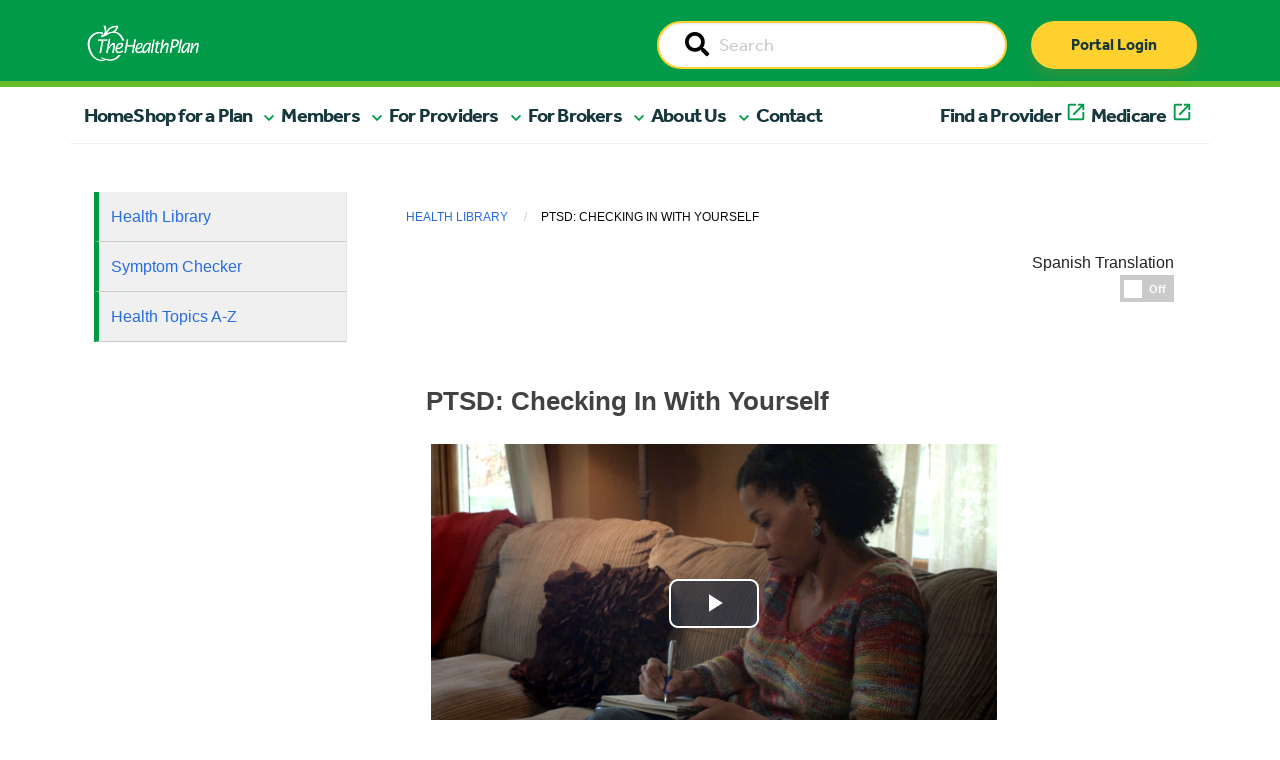

--- FILE ---
content_type: text/html; charset=utf-8
request_url: https://media.healthwise.net/html/thehealthplancaas.prod.caas/abq4165/en-us?disclaimer=false&autostart=false&version=14.7&hash=b256c09629e4cb637b8fea56f3d4f48dc481b03aa573786896aed65c746d
body_size: 6907
content:
<!DOCTYPE html>

<html xmlns="http://www.w3.org/1999/xhtml" lang="en" xml:lang="en">
<head runat="server">
    <meta http-equiv="X-UA-Compatible" content="IE=edge" />
    <meta http-equiv="Content-Type" content="text/html; charset=utf-8" />
    
    <title>PTSD: Checking In With Yourself</title>

    <link href="/inc/style/videojs.7.6.min.css" rel="stylesheet" type="text/css" />
    <link href="/inc/style/videojs-vjs-hw.css" rel="stylesheet" type="text/css" />
    <link id="HwDisclaimerCreditStyles" href="/inc/style/video-wrapper.css" rel="stylesheet" type="text/css" />
            <link href="/inc/style/videojs-resolution-switcher.css" rel="stylesheet" type="text/css" />

    <script type="text/javascript" id="HwJQuery" src="/inc/control/jquery-1.12.4.min.js"></script>
    <script type="text/javascript" id="HwJwPlayer" src="/inc/control/videojs.7.6.min.js"></script>
    <script type="text/javascript" id="HwInitialize">
        if (!window.org) window.org = { healthwise: { media: {}, host: {}, player: {} } };
        org.healthwise.player.disclaimerCreditsVisible = false;
        org.healthwise.player.isIE8 = false;
        org.healthwise.player.isIOS = /(iPad|iPhone|iPod)/g.test(navigator.userAgent);
    </script>
    
    <script type="text/javascript">

        
org.healthwise.media.autoStart = false;
org.healthwise.media.id = 'abq4165';
org.healthwise.media.isDevEnvironment = false;
org.healthwise.media.language = 'en-us';
org.healthwise.media.milestones = '25,50,75,90';
org.healthwise.media.resolution = '';
org.healthwise.media.token = 'thehealthplancaas';
org.healthwise.media.title = 'PTSD: Checking In With Yourself';
org.healthwise.media.visitorId = '';
org.healthwise.media.visitorNumber = 0;
org.healthwise.media.volume = 75;
org.healthwise.media.start = 0;
org.healthwise.media.disableScrubber = false;
org.healthwise.media.isOldIe = false;
org.healthwise.media.Thumbnail = 'https://d20bb9v528piij.cloudfront.net/14.7/en-us/abq4165/SD/abq4165_640x360.jpg';
org.healthwise.media.hideFullScreenOption = false;
org.healthwise.media.hideCcButton = false;
org.healthwise.media.showPlayButton = true;
org.healthwise.media.playerControlBarHeight = 24;

        org.healthwise.media.swfFile = '/inc/control/video-js.swf';

        $(document).ready(function() {
            if (org.healthwise.tlswarning) {
                addTlsAlert();

                $("#TLSVersion-FirstCloseButton").click(function() {
                    $(".genericWarningHeader").addClass("HideWarning");
                });
            }

            focusOnVideoPlayIcon();

            function addTlsAlert() {
                var alertHtml =
                    "<div id=\"TLSVersion-Header\" class=\"genericWarningHeader warningOverlay\">\r\n                    <img src=\"/inc/style/images/alert.png\" alt=\"Alert!\" width=\"30\" class=\"imageAlert\" />\r\n                    <input type=\"hidden\" id=\"TLSVersion-WarningName\" class=\"warningName\" value=\"TLSVersion\" />\r\n                    <span class=\"warningHeaderText\" id=\"TLSVersion-HeaderText\">Action Required:</span>\r\n                    <span id=\"TLSVersion-TextLine1\">Update your browser before February 19, 2019. Without an update, this application will stop working.</span>                    <span id=\"TLSVersion-TextLine2\">Your browser is using a communications protocol that is no longer considered secure (specifically, TLS version 1.0/1.1).</span>\r\n                    <button type=\"button\" id=\"TLSVersion-FirstCloseButton\" class=\"warningClose\"><span aria-hidden=\"true\">&times; </span>Hide</button>\r\n                </div>"

                $("body").prepend(alertHtml);
            }

            function focusOnVideoPlayIcon() {
                $(window).focus(function (event) {
                    event.preventDefault();
                    $('button.vjs-big-play-button').focus();
                });
            }
        });
    </script>

    <link href="/inc/style/tls-warning.css" rel="stylesheet" />

            <script type="text/javascript" src="/inc/control/video.analytics.plugin.js"></script>
            <script type="text/javascript" src="/asset/script/insights.js"></script>
            <script type="text/javascript">
                org.healthwise.analytics.insights.collectorService.set(
                    "https://insights.healthwise.net/track");
                org.healthwise.trackingSuffix = "prod";
                org.healthwise.analytics.insights.applicationVersion.set("3.5.184.108");

                if (!org.healthwise.config) org.healthwise.config = {};
                org.healthwise.config.applicationName = "MediaService";
            </script>


            <script type="text/javascript" src="/inc/control/videojs-resolution-switcher.js"></script>
    <script type="text/javascript" src="/inc/control/player.js "></script>
    <script type="text/javascript" id="HwAddDisclaimerCredits" src="/inc/control/disclaimer.js"></script>
    <script>
        videojs.options.flash.swf = "/inc/control/video-js.swf";
    </script>
</head>
<body>
<div id="HwVideoContainer">
    <div id="HwVideoPlayer">
        





<div class="HwAccessibilityText" id="hw-video-player-announcements" tabindex="-1"><span id="hw-video-player-announcement" role="status" aria-live="polite"></span></div>
<video id="HwVideo" class="video-js vjs-default-skin vjs-big-play-centered vjs-hw" crossorigin="anonymous" preload="none" poster="https://d20bb9v528piij.cloudfront.net/14.7/en-us/abq4165/SD/abq4165_1280x720.jpg" controls>
    <track src="https://d20bb9v528piij.cloudfront.net/14.7/en-us/abq4165/abq4165.vtt" label="English" kind="captions" srclang="en-us" default=&#x27;default&#x27;><!-- closing tag required to work in IE9 --></track>
            <source src="https://d20bb9v528piij.cloudfront.net/14.7/en-us/abq4165/SD/E0/abq4165.mp4?Expires=1768789425&Signature=ikzMSmtQazY-S3S1JeigyKjY1L9rL~MQHZ6Jh8p7FGracoJ63Nv7hb~-5LfIpec8sEQS4K44oe6UsFX4V1jEL9ysMS~rwUV7gqSUDLmTCUYintfEWtPbY0sceIVbWgTDNGUhTThnmjBXo0t0Bq~QvE9wuq532O5TkTDXjnm1PJU_&Key-Pair-Id=APKAIDLZDAU235UUEL6A" type='video/mp4' label='SD' res="360" />
            <source src="https://d20bb9v528piij.cloudfront.net/14.7/en-us/abq4165/SD/E2/abq4165.mp4?Expires=1768789425&Signature=dYC4EHXqionWFQ~FK7KKPnwddNexHpB5Ap1ozWus63hza04eaknSLkT-hi1I~xs28aS2mjSQVPU-GKPSwt5ZdLZpR0EhJi~wJYTNAtcTcdnUlECZR7e5~ICsg5nwTe49ZOzom34AmHzEfS22w-537LB~J-dzlaaf-Udlc8Q9UkE_&Key-Pair-Id=APKAIDLZDAU235UUEL6A" type='video/mp4' label='HD' res="720" />
            <source src="https://d20bb9v528piij.cloudfront.net/14.7/en-us/abq4165/SD/E3/abq4165.mp4?Expires=1768789425&Signature=RZcHACnA7j1yr4fEtC-Yc1wnm7b3Se-hpsEm5TYdn5-TmMnMjFkUSMKJvM13EtwfNX8MT9o8FaLIifj0TE3V1zFKSKIOTVkzvNsUOuCfnlZOdAHxY2k2iryM-MZQIhK~p2wAIszm0FYFezaa71SJC~OZX2hNDL4mMj4uRS4JxKU_&Key-Pair-Id=APKAIDLZDAU235UUEL6A" type='video/mp4' label='FHD' res="1080" />
            <p class="HwPlayerWarning">
                Your browser does not support the video tag.
            </p>

</video>


    </div>
    

    

</div>
</body>


--- FILE ---
content_type: text/css
request_url: https://media.healthwise.net/inc/style/tls-warning.css
body_size: 894
content:
/* notifications */

.genericWarningHeader {
    font-family: Arial;
    font-size: 12px;
    font-weight: bold;
    color: #000;
    background-color: #fff;
    border: solid 1px #ff0d12;
    padding: 5px 10px;
    overflow-y: hidden;
    /*max-height: 80px;*/
    box-sizing: border-box;
    transition: all 0.2s ease-in-out;
    margin-left: auto;
    margin-right: auto;
    max-width: 1000px;
    z-index: 999;
    position: relative;
}

.genericWarningHeader.HideWarning {
    display: none;
}

.genericWarningHeader button {
    font-family: Arial;
    font-size: 12px;
    font-weight: bold;
    color: #000;
    background: transparent;
    border: none;
    padding: 0 10px;
    float: right;
    cursor: pointer;
}

.genericWarningHeader button:focus,
.genericWarningHeader button:hover {
    outline: solid 2px #000;
}

.imageAlert {
    float: left;
    margin-right: 15px;
}

.warningHeaderText {
    font-weight: bolder;
}

.warningOverlay {
    position: absolute;
    z-index:100;
    opacity: .85;
}

--- FILE ---
content_type: text/javascript
request_url: https://media.healthwise.net/asset/transcript/thehealthplancaas.prod.caas/abq4165/14.7/en-us?hash=b256c09629e4cb637b8fea56f3d4f48dc481b03aa573786896aed65c746d&callback=jQuery1102004546196345973863_1768787624560&_=1768787624561
body_size: 2146
content:
jQuery1102004546196345973863_1768787624560({"hwid":"abq4165","localization":"en-us","version":"14.7","transcript":["When you have PTSD, it's a good idea to check in with yourself and to be aware of your symptoms.","This can help you know how you're doing or if a treatment is working.","If you're in treatment, work with your therapist to see how you're doing over time.","This helps you know how well the treatment is working or if it's time to try a new treatment.","If you've finished treatment, continue to pay attention to how you're doing so you can notice any signs that you might be struggling or slipping back to unhealthy ways of coping.","If you see these old patterns, review the skills you learned in treatment or contact your doctor or therapist.","Some people go back to treatment for a little extra help.","So what should you be watching for?","Here are some questions you might ask yourself ...","Have you felt nervous, moody, or angry a lot?","Are you having stressful thoughts, flashbacks, or memories?","Are you avoiding certain places, people, or situations?","Are you sleeping well? Having stressful dreams?","Are you staying in touch with friends and family?","It can also help to ask loved ones if they see any changes in you.","Before treatment or when you first start, it might help to track how you're doing each day.","And then as you get better you can do it less often, like once a week.","Writing down how you've been feeling, and what was happening when you felt that way, can help you be more aware of what triggers your symptoms so you can plan for how to deal with those things.","[Angie] \"I still have those anxious thoughts occasionally, but paying attention to what triggers them ...","like the anniversary of my wreck, or anytime it snows ...","helps prepare me for that.\"","[Meredith] \"I write down how I'm feeling every week and if the guilt starts to creep back in, I'm better now at seeing the events in my past in a way that's accurate and fair to myself.\"","[Justin] \"The memory is still there, but I'm not living in it all the time now.","And I've learned to watch how I'm feeling ... to know when it's a bad day ...","when I need to take a walk ... to get my head clear ...","so when I'm with my family, I'm really there.\""]});

--- FILE ---
content_type: text/vtt
request_url: https://d20bb9v528piij.cloudfront.net/14.7/en-us/abq4165/abq4165.vtt
body_size: 3429
content:
WEBVTT

1
00:00:01.069 --> 00:00:05.200
When you have PTSD, it's a good idea to check in with yourself

2
00:00:05.200 --> 00:00:07.529
and to be aware of your symptoms.

3
00:00:07.529 --> 00:00:12.349
This can help you know how you're doing or if a treatment is working.

4
00:00:12.349 --> 00:00:17.240
If you're in treatment, work with your therapist to see how you're doing over time.

5
00:00:17.240 --> 00:00:20.150
This helps you know how well the treatment is working

6
00:00:20.150 --> 00:00:23.789
or if it's time to try a new treatment.

7
00:00:23.789 --> 00:00:27.720
If you've finished treatment, continue to pay attention to how you're doing

8
00:00:27.720 --> 00:00:30.759
so you can notice any signs that you might be struggling

9
00:00:30.759 --> 00:00:34.579
or slipping back to unhealthy ways of coping.

10
00:00:34.579 --> 00:00:38.890
If you see these old patterns, review the skills you learned in treatment

11
00:00:38.890 --> 00:00:42.480
or contact your doctor or therapist.

12
00:00:42.480 --> 00:00:46.230
Some people go back to treatment for a little extra help.

13
00:00:46.230 --> 00:00:48.899
So what should you be watching for?

14
00:00:48.899 --> 00:00:52.230
Here are some questions you might ask yourself ...

15
00:00:52.230 --> 00:00:55.890
Have you felt nervous, moody, or angry a lot?

16
00:00:55.890 --> 00:01:00.320
Are you having stressful thoughts, flashbacks, or memories?

17
00:01:00.320 --> 00:01:04.379
Are you avoiding certain places, people, or situations?

18
00:01:04.379 --> 00:01:08.360
Are you sleeping well? Having stressful dreams?

19
00:01:08.360 --> 00:01:11.150
Are you staying in touch with friends and family?

20
00:01:11.150 --> 00:01:17.250
It can also help to ask loved ones if they see any changes in you.

21
00:01:17.250 --> 00:01:20.070
Before treatment or when you first start,

22
00:01:20.070 --> 00:01:23.290
it might help to track how you're doing each day.

23
00:01:23.290 --> 00:01:28.720
And then as you get better you can do it less often, like once a week.

24
00:01:28.720 --> 00:01:30.759
Writing down how you've been feeling,

25
00:01:30.759 --> 00:01:33.100
and what was happening when you felt that way,

26
00:01:33.100 --> 00:01:36.299
can help you be more aware of what triggers your symptoms

27
00:01:36.299 --> 00:01:39.270
so you can plan for how to deal with those things.

28
00:01:39.960 --> 00:01:43.260
[Angie] "I still have those anxious thoughts occasionally,

29
00:01:43.270 --> 00:01:46.020
but paying attention to what triggers them ...

30
00:01:46.020 --> 00:01:49.829
like the anniversary of my wreck, or anytime it snows ...

31
00:01:49.829 --> 00:01:51.860
helps prepare me for that."

32
00:01:51.860 --> 00:01:54.799
[Meredith] "I write down how I'm feeling every week

33
00:01:54.799 --> 00:01:57.159
and if the guilt starts to creep back in,

34
00:01:57.159 --> 00:01:59.219
I'm better now at seeing the events in my past

35
00:01:59.219 --> 00:02:01.899
in a way that's accurate and fair to myself."

36
00:02:02.420 --> 00:02:07.060
[Justin] "The memory is still there, but I'm not living in it all the time now.

37
00:02:07.060 --> 00:02:11.000
And I've learned to watch how I'm feeling ... to know when it's a bad day ...

38
00:02:11.000 --> 00:02:14.290
when I need to take a walk ... to get my head clear ...

39
00:02:14.290 --> 00:02:16.640
so when I'm with my family, I'm really there."



--- FILE ---
content_type: text/javascript
request_url: https://www.healthplan.org/packages/health_plan/themes/healthplan/js/HwCustom.js
body_size: 3522
content:
/*============================================
  === Healthwise Incorporated embed script ===
  === © 1995-2017 Healthwise, Incorporated ===
  Override the scripts sent from Healthwise
  ============================================
*/


(function ($hw, $) {

//Setup Video Configuration
//
$hw.setConfig('video', { keyId: 'thehealthplancaas.prod.caas', hash: MediaHash, service: 'https://media.healthwise.net' });
//$hw.setConfig('video', { keyId: 'thehealthplancaas.test.caas', hash: MediaHash, service: 'https://media.healthwise.net' });
//Rewrite document links to fit this client, which has the following url structure
// {host}/articles/{document}/{lang}#{section}
//
// Set base path to start at the root of the current document
$hw.contentService.util.basePath = "../../";

 // Override the updateLinks() function with custom logic for this url structure
$hw.contentService.util.updateLinks = function() {
    var pathName = document.location.pathname;            
    var base = $hw.contentService.util.basePath + pathName;
    var lang = $hw.contentService.util.getLang();
   $("#HwMain a").each(function () {
        var href = $(this).attr('href');
        if (href) {
            var hrefDetails = $hw.contentService.util.getHrefDetails(href);
            //If a documentId is returned, rewrite the link, otherwise leave it as-is
            if (hrefDetails.documentId !== "") {
                // If a section is included in the link, add an ancher tag, otherwise only the documentId and lang is needed
                if ($(this).is('[data-section-href]')) {
                    $(this).attr('href',  hrefDetails.documentId + "#" + hrefDetails.sectionId);
                } else {
                    $(this).attr('href',  hrefDetails.documentId );
                }
            }
        }
    });
};
//If new content has been loaded, run the updateLinks() function again.
$(document).ajaxComplete(
    function() {
        $hw.contentService.util.updateLinks();
});

//Override the getURL function used in Interactive content
$hw.url.getURL = function (docType, docHwid, sectHwid) {
    // Link to search page (or home page)
   // Test using hwid fevr4 - say No to first question in "Check Your Symptoms" nav, select Go To Search
    if (docHwid.toLowerCase() === 'search')
        return '../../search';

    //Add language attribute
    var lang = $hw.contentService.util.getLang();

    // Links to documents (based on id and optional section id)
   // Test using hwid fevr4 - say Yes to first question in "Check Your Symptoms" nav, 
   //     Say 11 Years or Younger to Next Question - Select Okay....

    var url = docHwid;
    return sectHwid !== '' ? url + '#' + sectHwid : url;
}

var contentPage = org.healthwise.document.pagetype;
var docType = org.healthwise.document.doctype;
debugger;
if (contentPage.toLowerCase() === "content" && (docType.toLowerCase() !== 'definition' && docType.toLowerCase() !== 'multimedia'))  {
    var docID = org.healthwise.document.id;

    var printUrl = "https://www.healthwise.net/thehealthplan/Print/PrintTableOfContents.aspx?docId=" + docID;
    $(".HwContent").before('<div class="HwContentMenu"><ul><li style="float: right; font-size: 14px; font-family: Arial; color: #007DC3; text-align: right; margin-right: 15px"><a class="HwActionLinkPrint" id="HwActionLinkPrint" href="' + printUrl + '" title="Print document" target="_blank">Print</a></li></ul></div>');
}
//<!--Logic to add the printer friendly link at the top of the appropriate documents - End-->








////////////////////////////////////////////////////////////////
////////////////////////////////////////////////////////////////
    ////////////////////////////////////////////////
    // // polyfill for `.includes()` calls PT-24674
    // if (!String.prototype.includes) {
    //   String.prototype.includes = function(search, start) {
    //     'use strict';
    //     if (typeof start !== 'number') {
    //       start = 0;
    //     }
    
    //     if (start + search.length > this.length) {
    //       return false;
    //     } else {
    //       return this.indexOf(search, start) !== -1;
    //     }
    //   };
    // }
    
    // //Overwrite the getAssetURL found in default healthwise.js file in order to work in Content API
    // $hw.url.getAssetURL = function(assetId, resourcePath) {
    //     var parser = document.createElement('a');
    //     parser.href = $hw.config.root;
    //     var root = $hw.contentService.util.getUrlOriginFromAnchor(parser);
    //     var url = root +
    //         '/' +
    //         $hw.config.version +
    //         '/' +
    //         $hw.config.locale +
    //         '/desktop/' +
    //         assetId +
    //         '/' +
    //         resourcePath;
    //     return url;
    // };

    // //Healthwise Content Service Settings
    // $hw.contentService = {
    //     util: {
    //         basePath: "/library/articles/",
    //         getHrefDetails: function($url) {
    //             var $hrefDetails = { documentId: "", sectionId: "" };
    //             // If the url is "javascript:void()", don't parse it.
    //             if ($url.includes("javascript:")) {
    //                 return $hrefDetails;
    //             }
    //             // If it contains document/ in the url, then parse it.
    //             if ($url.includes("document/")) {
    //                 var $urlParts = $url.substr($url.indexOf("document/") + 9).split("/");
    //                 if ($urlParts[0] !== null) {
    //                     $hrefDetails.documentId = $urlParts[0];
    //                 }
    //                 if ($urlParts[1] !== null) {
    //                     $hrefDetails.sectionId = $urlParts[1];
    //                 }
    //             }
    //             // If the url includes / or #, don't parse it
    //             else if ($url.includes("/") || $url.includes("#")) {
    //                 return $hrefDetails;
    //             }
    //             // Otherwise, set the documentId to the full URL
    //             else {
    //                 $hrefDetails.documentId = $url;
    //             }
    //             return $hrefDetails;
    //         },
    //         getLang: function () {
    //             var $lang = "en-us";
    //             if (document.location.href.indexOf("&lang=") > -1) {
    //                 $lang = document.location.href.substr(document.location.href.indexOf("&lang=") + 6, 5);
    //             }
    //             else if (document.location.href.indexOf("?lang=") > -1) {
    //                 $lang = document.location.href.substr(document.location.href.indexOf("?lang=") + 6, 5);
    //             }
    //             else if ($hw.config.locale) {
    //                 $lang = $hw.config.locale;
    //             }
    //             return $lang;
    //         },
    //         getQueryString: function() {
    //             return window.top.document.location.search;
    //         },
    //         triggerOpenAccordion: function ($url) {
    //             var $href = $url.toString();
    //             if ($href.indexOf('#') !== -1) {
    //                 var $hash = $href.substr($href.indexOf('#'));
    //                 var $target = $("[id='hw-for-sec-" + $hash.replace('#', '') + "']");
    //                 if ($target) {
    //                     if (!$target.hasClass('HwIsOpen')) {
    //                         $($target).trigger('click');
    //                     }
    //                     $($target).focus();
    //                     var p = $($target).position();
    //                     if (p) {
    //                         window.top.scrollTo(0, p.top);
    //                     }
    //                 }
    //             }
    //         },
    //         triggerPageDisplay: function() {
    //             $hw.contentService.util.updateLinks();
    //         },
    //         updateLinks: function() {
    //             var articleBaseExists = $(".articleBase").length;
    //             var replacePath = "/library/articles/";
    //             if(articleBaseExists > 0) {
    //                 replacePath = "";
    //             }

    //             var HwContentWrapper = $("#HwMain");
    //             var contentLinks = HwContentWrapper.find("a[data-document-type='MultiMedia'], a[data-document-type='Special'], a[data-document-type='Definition'], .HwFigureBlockLink");
                
    //             //var contentLinks = HwContentWrapper.find("a");
    //             console.log("Anchor tags to be rewritten", contentLinks);
    //             contentLinks.each(function(idx, ele) {
    //                 var originalHref = $(ele).attr("href");
    //                 var newHref = null;
    //                 if(originalHref !== undefined) {
    //                     if(originalHref.indexOf("document/") != -1)
    //                         newHref = originalHref.replace("document/", replacePath).replace("/", "#");
    //                 }
                     
    //                 $(ele).attr("href", newHref);
    //                 console.log("Rewrite: ", originalHref);
    //                 console.log("     To: ", newHref);
    //             });
    //         },
    //         getUrlOriginFromAnchor: function($a) {
    //             // PT-22791
    //             // For internet explorer which can't handle a.origin
    //             var baseUrl = '';
    //             if ($a.origin && typeof $a.origin !== 'undefined') {
    //                 baseUrl = $a.origin;
    //             } else {
    //                 baseUrl = $a.protocol;
    //                 baseUrl += '//';
    //                 baseUrl += $a.hostname;
    //                 if ($a.port != '' && typeof $a.port !== 'undefined') {
    //                     baseUrl += ":" + $a.port;
    //                 }
    //             }
    //             return baseUrl;
    //         }
    //     }
    // };

    // //Set custom links for Search page, and navigation found in Interactive Tools
    // $hw.url.getURL = function (docType, docHwid, sectHwid) {
    //     // Link to search page (or home page)
    //     if (docHwid.toLowerCase() === 'search')
    //         return '../../search';

    //     //Add language attribute
    //     var lang = $hw.contentService.util.getLang();

    //     // Links to documents (based on id and optional section id)
    //     var url = './' + docHwid + '/' + lang;
    //     return sectHwid !== '' ? url + '#' + sectHwid : url;
    // }

    // // Functions to execute after the page is loaded
    // $(document).ready(function () {
    //     // Trigger Display Actions
    //     $hw.contentService.util.triggerPageDisplay();

    //     // Register handler for opening accordions for Anchor Links
    //     $("a:not(#HwScrollToTop)").on("click", function () { $hw.contentService.util.triggerOpenAccordion($(this).attr('href')) });
    //     $hw.contentService.util.triggerOpenAccordion(window.location);

    //     //Check if running in iFrame
    //     if (window !== window.top) {
    //         try {
    //             if ($("#hwContentServiceCustomSettings", window.top.document) !== null) {
    //                 var script = window.document.createElement('script');
    //                 script.id = "hwContentServiceCustomSettings";
    //                 script.type = 'text/javascript';
    //                 script.text = $("#hwContentServiceCustomSettings", window.top.document).html();
    //                 document.body.appendChild(script);
    //                 $hw.contentService.util.triggerPageDisplay();
    //             }

    //             $("button, a").on("click", function () {
    //                 window.frameElement.style.height = (window.document.body.scrollHeight + 1000) + 'px';
    //                 setTimeout(function () { window.top.dispatchEvent(new Event('resize')); }, 500);
    //             });

    //             $("#HwScrollToTop").on("click",
    //                 function (e) {
    //                     window.scrollTo(0, 0);
    //                     window.top.scrollTo(0, 0);
    //                     return e.preventDefault();
    //                 });
    //         } catch (ex) {
    //             // Some browsers restrict third-party access to window.top properties
    //         }
    //     }
    // });
})(org.healthwise, $);